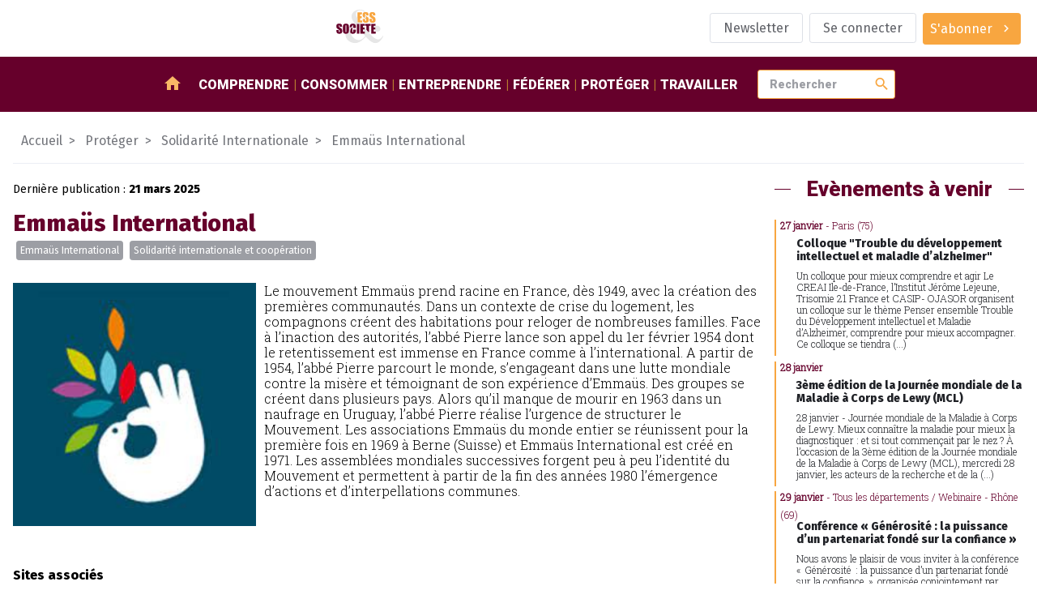

--- FILE ---
content_type: text/html; charset=utf-8
request_url: https://www.ess-et-societe.net/-Emmaus-International,740-
body_size: 13279
content:
<!DOCTYPE html>

<html dir="ltr" lang="fr" lang="fr">


<head>

    <title>Emmaüs International - ESS et société, Enjeux et débats</title>
    <link rel="canonical" href="https://www.ess-et-societe.net/-Emmaus-International,740-" />
    <meta content="Le mouvement Emma&#252;s prend racine en France, d&#232;s 1949, avec la cr&#233;ation des premi&#232;res communaut&#233;s. Dans un contexte de crise du logement, les compagnons cr&#233;ent des habitations pour reloger de nombreuses (...)" name="description"/>
    
    <meta http-equiv="Content-Type" content="text/html; charset=utf-8" />


<meta name="generator" content="SPIP" />

<meta name="robots" content="index">


<meta name="viewport" content="width=device-width, initial-scale=1">


<meta name="theme-color" content="#fafafa">


<link rel="alternate" type="application/rss+xml" title="Syndiquer tout le site" href="spip.php?page=backend" />


<link rel="stylesheet" href="prive/spip_style.css" type="text/css" media="all" />








<link rel="preconnect" href="https://fonts.googleapis.com"/>
<link rel="preconnect" href="https://fonts.gstatic.com" crossorigin/>
<link href="https://fonts.googleapis.com/css2?family=Fira+Sans:wght@400;800&family=Roboto+Slab:wght@300&family=Roboto:wght@900&display=swap" rel="stylesheet">
<link href="https://fonts.googleapis.com/icon?family=Material+Icons" rel="stylesheet"/>


<link rel="stylesheet" href="squelettes/assets/css/styles.css" type="text/css" media="all" />

<script src="squelettes/assets/js/main.js" defer></script>
<script defer>
  document.querySelectorAll("a[href^='https://www.ess-et-societe.net']").forEach(e => e.attr("target","_blank"));
</script></head>

<body class="ess-T-rubrique">

<header class="ess-C-header">

    <figure>
        <a href="https://www.ess-et-societe.net">
            <img alt="logo ess" class="ess-O-logo" src="squelettes/assets/img/ESS-logo.svg">
        </a>
    </figure>

    <ul class="ess-O-list">
        
        <li>
            <a href="Inscription-a-la-lettre-d-information-hebdomadaire" class="ess-O-btn --phantom">
                <span>Newsletter</span>
            </a>
        </li>
        

        
        <li>
            <a class="ess-O-btn --phantom" rel="nofollow" href="spip.php?page=login-public&amp;target=-enerzine%2C743-%3Fdebut_art%3D60%26amp%3Bdebut_evesommaire%3D5%26amp%3Bdebutarticles_recents_rubriques%3D60">Se connecter</a>
             
        </li>
        

        

        

        
        <li>
             
            <a class="ess-O-btn --primary --group" href="S-abonner-a-ESS-et-Societe">
                <span>S'abonner</span>
                <span class="material-icons">chevron_right</span>
            </a>
        </li>
        

    </ul>

</header>

<section class="ess-C-navbar" id="navbar">

  <a class="ess-O-btn --group --primary" id="open-lateral-nav-button"><span class="material-icons">menu</span></a>
  <figure>
    <a href="https://www.ess-et-societe.net">
      <img alt="logo ess" src="squelettes/assets/img/ESS-logo-nb.svg">
    </a>
  </figure>
  <nav class="ess-O-list">
    <a href="/"><span class="material-icons">home</span></a>
    
    <a href="-Comprendre-">Comprendre</a>
    
    <a href="-Consommer-">Consommer</a>
    
    <a href="-Entreprendre-">Entreprendre</a>
    
    <a href="-Federer-">Fédérer</a>
    
    <a href="-Proteger-">Protéger</a>
    
    <a href="-Travailler-1655-">Travailler</a>
    
  </nav>

  <form class="ess-0-input-group" action="spip.php" method="get">
    <input type="hidden" name="page" value="recherche" />
    <input class="ess-0-input" id="search" name="recherche" placeholder="Rechercher" type="text" value="">
    <button class="material-icons">search</button>
    <span id="autocomplete-list"></span>
  </form>


</section>

<main>

    <nav class="ess-C-filAriane">
        <a href="/">Accueil</a>
        
        
        
         <a href="-Proteger-"><span>Protéger</span></a>
        
         <a href="-Solidarite-Internationale-"><span>Solidarité Internationale</span></a>
        
        <a href="-Emmaus-International,740-"><span>Emmaüs International</span></a>
    </nav>

    <section class="ess-O-layout --rubrique">

        <div>
            <!-- article abonné -->
            <section class="ess-C-article">

                <p>Dernière publication : <strong><time datetime="2025-03-21 12:05:11">21 mars 2025</time></strong></p>

                <h1>Emmaüs International</h1>

                
                <ul class="ess-O-list">
                    <!-- liste des groupes de mots clefs + liste déroulantes affichant les mots clefs-->
                    
                    <li><a class="ess-O-btn --group --small" href="+-Emmaus-International-554-+">Emmaüs International</a></li>
                    
                    <li><a class="ess-O-btn --group --small" href="+-Solidarite-internationale-ONG-+">Solidarité internationale et coopération</a></li>
                    
                </ul>

                <article>
                    <figure>
                        <img alt='Emma&#252;s International' src="IMG/rubon740.jpg?1687777135" width="225" height="225" />
                    </figure>
                    <p>Le mouvement Emmaüs prend racine en France, dès 1949, avec la création des premières communautés. Dans un contexte de crise du logement, les compagnons créent des habitations pour reloger de nombreuses familles. Face à l’inaction des autorités, l’abbé Pierre lance son appel du 1er février 1954 dont le retentissement est immense en France comme à l’international. A partir de 1954, l’abbé Pierre parcourt le monde, s’engageant dans une lutte mondiale contre la misère et témoignant de son expérience d’Emmaüs. Des groupes se créent dans plusieurs pays. Alors qu’il manque de mourir en 1963 dans un naufrage en Uruguay, l’abbé Pierre réalise l’urgence de structurer le Mouvement. Les associations Emmaüs du monde entier se réunissent pour la première fois en 1969 à Berne (Suisse) et Emmaüs International est créé en 1971. Les assemblées mondiales successives forgent peu à peu l’identité du Mouvement et permettent à partir de la fin des années 1980 l’émergence d’actions et d’interpellations communes.</p>
                </article>

            </section>

            <section class="site-associes">
                <h4>Sites associés<br/><small style="font-weight: normal">(Il manque un site dans cette rubrique et vous en connaissez <a href="https://www.ess-et-societe.net/Votre-information-interesse-50120" target="_blank" title="Il manque un site internet dans la rubrique ?">un</a> ?)</small></h4>
                <ul>
                    
                    <li style="display:flex; align-items:center;">
                        <span class="material-icons">chevron_right</span> <a href="http://www.emmaus-international.org" target="_blank">Emmaüs International</a>
                    </li>
                    
                    <li style="display:flex; align-items:center;">
                        <span class="material-icons">chevron_right</span> <a href="https://www.facebook.com/EmmausInternational.org/" target="_blank">Emmaüs International (Facebook)</a>
                    </li>
                    
                    <li style="display:flex; align-items:center;">
                        <span class="material-icons">chevron_right</span> <a href="https://www.youtube.com/channel/UCUcTCv7l-zrKxPKdWwc4lMQ" target="_blank">Emmaüs International (Youtube)</a>
                    </li>
                    
                </ul>

            </section>

            <!-- articles contenus -->
            <section class="ess-O-layout ess-C-article-list">
                
                <!-- debut posts_list pagination: articles_recents_rubriques-->

    <h1 class="ess-O-titreSecteur inclus">Articles dans cette rubrique</h1>
    <a name='paginationarticles_recents_rubriques' id='paginationarticles_recents_rubriques' class='pagination_ancre'></a>



    <article>

        <a title="Reprise des atrocit&#233;s par Isra&#235;l &#224; Gaza : l&#039;espoir de paix an&#233;anti" href="Reprise-des-atrocites-par-Israel-a-Gaza-l-espoir-de-paix-aneanti" >
            

            
            

            <!-- TODO faire en sorte d'avoir 2 lignes max pour le titre pour uniformiser : TEXT ELLIPSYS-->
            <h3>Reprise des atrocités par Israël à Gaza&nbsp;: l’espoir de paix anéanti</h3>

            <p>Après 42 jours de cessez-le-feu, Israël a déclenché dans la nuit de lundi 17 à mardi 18 une série de bombardements sur la bande de Gaza, faisant 504 décès en deux jours, selon le Hamas. Ils s’ajoutent...</p>

        </a>

        <aside class="ess-O-list">
            <time datetime='2025-03-24 10:00:00'>24/03/2025</time>
            <span>Abonnés</span>
            <div class="dropdown" tabindex="1">
                <i class="db2" tabindex="1"></i>
                <a class="ess-O-btn --phantom --group --small dropbtn"><span>Mots-clés</span><span class="material-icons">chevron_right</span></a>
                <div class="dropdown-content">
                    
                        <a href="+-Solidarite-internationale-ONG-+">Solidarité internationale et coopération</a>
                    
                        <a href="+-Droit-Justice-Emprisonnement-+">Droit et justice</a>
                    
                        <a href="+-Emmaus-International-554-+">Emmaüs International</a>
                    
                        <a href="+-Abonne-e-s-+">réservé aux abonné.e.s</a>
                    
                        <a href="+-Palestine-+">Palestine</a>
                    
                </div>
            </div>
        </aside>

    </article>



    <article>

        <a title="Un Rapport mondial pour des solutions locales, mondiales et vitales !" href="Un-Rapport-mondial-pour-des-solutions-locales-mondiales-et-vitales" >
            

            
            

            <!-- TODO faire en sorte d'avoir 2 lignes max pour le titre pour uniformiser : TEXT ELLIPSYS-->
            <h3>Un Rapport mondial pour des solutions locales, mondiales et vitales&nbsp;!</h3>

            <p>Afin d’enrayer un système profondément inégalitaire qui s’accentue, détruit la planète, fait reculer la démocratie et violente le monde, ce rapport propose d’agir collectivement en partant de 3 exigences...</p>

        </a>

        <aside class="ess-O-list">
            <time datetime='2021-11-08 09:00:00'>08/11/2021</time>
            <span>Abonnés</span>
            <div class="dropdown" tabindex="1">
                <i class="db2" tabindex="1"></i>
                <a class="ess-O-btn --phantom --group --small dropbtn"><span>Mots-clés</span><span class="material-icons">chevron_right</span></a>
                <div class="dropdown-content">
                    
                        <a href="+-Solidarite-internationale-ONG-+">Solidarité internationale et coopération</a>
                    
                        <a href="+-Emmaus-International-554-+">Emmaüs International</a>
                    
                        <a href="+-Abonne-e-s-+">réservé aux abonné.e.s</a>
                    
                </div>
            </div>
        </aside>

    </article>



    <article>

        <a title="Appel d&#039;Emma&#252;s International pour l&#039;exigence du partage" href="Appel-d-Emmaus-International-pour-l-exigence-du-partage" >
            

            
            

            <!-- TODO faire en sorte d'avoir 2 lignes max pour le titre pour uniformiser : TEXT ELLIPSYS-->
            <h3>Appel d&#8217;Emmaüs International pour l&#8217;exigence du partage</h3>

            <p>A l’occasion de la journée internationale pour l’élimination de la pauvreté, ce dimanche 17 octobre, Emmaüs International prend la parole pour rappeler que la pauvreté n’est ni une fatalité ni un mal...</p>

        </a>

        <aside class="ess-O-list">
            <time datetime='2021-10-19 11:00:00'>19/10/2021</time>
            <span>Abonnés</span>
            <div class="dropdown" tabindex="1">
                <i class="db2" tabindex="1"></i>
                <a class="ess-O-btn --phantom --group --small dropbtn"><span>Mots-clés</span><span class="material-icons">chevron_right</span></a>
                <div class="dropdown-content">
                    
                        <a href="+-Solidarite-internationale-ONG-+">Solidarité internationale et coopération</a>
                    
                        <a href="+-Emmaus-International-554-+">Emmaüs International</a>
                    
                        <a href="+-Abbe-Pierre-+">Abbé Pierre</a>
                    
                        <a href="+-Journee-internationale-de-lutte-6002-+">Journée internationale de lutte contre la pauvreté</a>
                    
                        <a href="+-Abonne-e-s-+">réservé aux abonné.e.s</a>
                    
                </div>
            </div>
        </aside>

    </article>



    <article>

        <a title="Des droits pour les travailleurs migrants !" href="Des-droits-pour-les-travailleurs" >
            

            
            

            <!-- TODO faire en sorte d'avoir 2 lignes max pour le titre pour uniformiser : TEXT ELLIPSYS-->
            <h3>Des droits pour les travailleurs migrants&nbsp;!</h3>

            <p>La Convention des Nations Unies sur les Droits des Travailleurs Migrants (et les membres de leur famille) : quels enjeux ? 

 

Pourquoi signer cette pétition ?

Les travailleurs migrants, légaux ou...</p>

        </a>

        <aside class="ess-O-list">
            <time datetime='2006-05-30 00:00:00'>30/05/2006</time>
            
            <div class="dropdown" tabindex="1">
                <i class="db2" tabindex="1"></i>
                <a class="ess-O-btn --phantom --group --small dropbtn"><span>Mots-clés</span><span class="material-icons">chevron_right</span></a>
                <div class="dropdown-content">
                    
                        <a href="+-Solidarite-internationale-ONG-+">Solidarité internationale et coopération</a>
                    
                        <a href="+-Emmaus-International-554-+">Emmaüs International</a>
                    
                </div>
            </div>
        </aside>

    </article>


     
        <nav role="navigation" class="espace-pagination">
            </nav>

<!-- pagination posts_list (4/4) -->

<!-- fin posts_list -->
            </section>

            <section class="ess-O-layout ess-C-article-list">
                
                <!-- debut posts_list pagination: derniers_articles-->

    <h1 class="ess-O-titreSecteur inclus">Derniers Articles</h1>
    <a name='paginationderniers_articles' id='paginationderniers_articles' class='pagination_ancre'></a>



    <article>

        <a title="R&#233;duction des risques en prison : depuis dix ans, l&#039;Etat expose en toute ill&#233;galit&#233; la population carc&#233;rale aux contaminations et surdoses" href="Reduction-des-risques-en-prison-depuis-dix-ans-l-Etat-expose-en-toute-illegalite-la-population-carcerale-aux-contaminations-et-surdoses" >
            

            
            

            <!-- TODO faire en sorte d'avoir 2 lignes max pour le titre pour uniformiser : TEXT ELLIPSYS-->
            <h3>Réduction des risques en prison&nbsp;: depuis dix ans, l’Etat expose en toute illégalité la population carcérale aux contaminations et surdoses</h3>

            <p>Le Parlement, par sa loi Santé du 26 janvier 2016, a choisi d’étendre la politique de réduction des risques (RDR) en prison. Pourtant, elle n’est aujourd’hui toujours pas appliquée. Depuis dix ans,...</p>

        </a>

        <aside class="ess-O-list">
            <time datetime='2026-01-26 12:00:00'>26/01/2026</time>
            <span>Abonnés</span>
            <div class="dropdown" tabindex="1">
                <i class="db2" tabindex="1"></i>
                <a class="ess-O-btn --phantom --group --small dropbtn"><span>Mots-clés</span><span class="material-icons">chevron_right</span></a>
                <div class="dropdown-content">
                    
                        <a href="+-Medecins-du-Monde-213-+">Médecins du Monde</a>
                    
                        <a href="+-Ligue-des-Droits-de-l-Homme-LDH-+">Ligue des Droits de l&#8217;Homme (LDH)</a>
                    
                        <a href="+-Sidaction-306-+">Sidaction</a>
                    
                        <a href="+-AIDES-390-+">AIDES</a>
                    
                        <a href="+-Promotion-de-la-sante-+">Promotion de la santé</a>
                    
                        <a href="+-Droit-Justice-Emprisonnement-+">Droit et justice</a>
                    
                        <a href="+-Syndicat-de-la-Magistrature-+">Syndicat de la Magistrature</a>
                    
                        <a href="+-Federation-Addiction-+">Fédération Addiction</a>
                    
                        <a href="+-Observatoire-international-des-prisons-OIP-+">Observatoire international des prisons (OIP)</a>
                    
                        <a href="+-Abonne-e-s-+">réservé aux abonné.e.s</a>
                    
                        <a href="+-Assocation-de-Professionnels-de-Sante-Exercant-en-Prison-APSEP-+">Assocation de Professionnels de Santé Exerçant en Prison (APSEP)</a>
                    
                </div>
            </div>
        </aside>

    </article>



    <article>

        <a title="Brochure &#171; 7 outils pour soutenir le management participatif dans l&#039;ESS &#187;" href="Brochure-7-outils-pour-soutenir-le-management-participatif-dans-l-ESS" >
            

            
            

            <!-- TODO faire en sorte d'avoir 2 lignes max pour le titre pour uniformiser : TEXT ELLIPSYS-->
            <h3>Brochure &#171;&nbsp;7 outils pour soutenir le management participatif dans l’ESS&nbsp;&#187;</h3>

            <p>Une brochure pour quoi faire ?

 Soutenir les encadrants de proximité

 Diffuser des méthodes et outils validés par l’expérience

 Améliorer la santé au travail et les dynamiques collectives

 Répondre aux...</p>

        </a>

        <aside class="ess-O-list">
            <time datetime='2026-01-26 11:00:00'>26/01/2026</time>
            
            <div class="dropdown" tabindex="1">
                <i class="db2" tabindex="1"></i>
                <a class="ess-O-btn --phantom --group --small dropbtn"><span>Mots-clés</span><span class="material-icons">chevron_right</span></a>
                <div class="dropdown-content">
                    
                        <a href="+-Assurance-Sante-Prevoyance-+">Mutuelles relevant du code de la Mutualité</a>
                    
                        <a href="+-Management-Organisation-du-travail-+">Organisation du travail / Lutte contre les discriminations</a>
                    
                        <a href="+-Harmonie-Mutuelles-+">Harmonie Mutuelles</a>
                    
                        <a href="+-au-grand-public-+">grand public</a>
                    
                </div>
            </div>
        </aside>

    </article>



    <article>

        <a title="Le projet d&#039;interdiction des r&#233;seaux sociaux pour les moins de 15 ans est en d&#233;bat ce lundi &#224; l&#039;assembl&#233;e nationale. " href="Le-projet-d-interdiction-des-reseaux-sociaux-pour-les-moins-de-15-ans-est-en-debat-ce-lundi-a-l-assemblee-nationale" >
            

            
            

            <!-- TODO faire en sorte d'avoir 2 lignes max pour le titre pour uniformiser : TEXT ELLIPSYS-->
            <h3>Le projet d&#8217;interdiction des réseaux sociaux pour les moins de 15 ans est en débat ce lundi à l&#8217;assemblée nationale. </h3>

            <p>"L’accès à un service de réseau social en ligne fourni par une plateforme en ligne est interdit aux mineurs de quinze ans"  

indique le texte qui sera soumis aux députés. 

Violences, discours de haine,...</p>

        </a>

        <aside class="ess-O-list">
            <time datetime='2026-01-26 10:30:00'>26/01/2026</time>
            
            <div class="dropdown" tabindex="1">
                <i class="db2" tabindex="1"></i>
                <a class="ess-O-btn --phantom --group --small dropbtn"><span>Mots-clés</span><span class="material-icons">chevron_right</span></a>
                <div class="dropdown-content">
                    
                        <a href="+-Promotion-de-la-sante-+">Promotion de la santé</a>
                    
                        <a href="+-Droit-Justice-Emprisonnement-+">Droit et justice</a>
                    
                        <a href="+-Internet-Logiciels-libres-Open-+">Numérique</a>
                    
                        <a href="+-au-grand-public-+">grand public</a>
                    
                        <a href="+-Telecoop-9743-+">Telecoop</a>
                    
                </div>
            </div>
        </aside>

    </article>



    <article>

        <a title="Le Groupe SOS fait le choix d&#039;un bin&#244;me pour renforcer son action face aux urgences sociales et &#233;cologiques, et nomme Anne de Bayser co-pr&#233;sidente" href="Le-Groupe-SOS-fait-le-choix-d-un-binome-pour-renforcer-son-action-face-aux-urgences-sociales-et-ecologiques-et-nomme-Anne-de-Bayser-co-presidente" >
            

            
            

            <!-- TODO faire en sorte d'avoir 2 lignes max pour le titre pour uniformiser : TEXT ELLIPSYS-->
            <h3>Le Groupe SOS fait le choix d’un binôme pour renforcer son action face aux urgences sociales et écologiques, et nomme Anne de Bayser co-présidente</h3>

            <p>Crèches associatives, hôpitaux et EHPAD à but non lucratif, épiceries solidaires, hébergements pour personnes sans domicile, protection de l’enfance, insertion par l’activité économique, projets...</p>

        </a>

        <aside class="ess-O-list">
            <time datetime='2026-01-26 10:00:00'>26/01/2026</time>
            <span>Abonnés</span>
            <div class="dropdown" tabindex="1">
                <i class="db2" tabindex="1"></i>
                <a class="ess-O-btn --phantom --group --small dropbtn"><span>Mots-clés</span><span class="material-icons">chevron_right</span></a>
                <div class="dropdown-content">
                    
                        <a href="+-Interventions-et-etablissements-+">Social, médico-sociale et sanitaire</a>
                    
                        <a href="+-Groupe-SOS-412-+">Groupe SOS</a>
                    
                        <a href="+-Jean-Marc-Borello-+">Jean Marc Borello</a>
                    
                        <a href="+-Abonne-e-s-+">réservé aux abonné.e.s</a>
                    
                        <a href="+-Anne-De-Bayser-+">Anne De Bayser</a>
                    
                </div>
            </div>
        </aside>

    </article>



    <article>

        <a title="D&#233;couvrez le kit Municipal ESS 2026 du RTES !" href="Decouvrez-le-kit-Municipal-ESS-2026-du-RTES" >
            

            
            

            <!-- TODO faire en sorte d'avoir 2 lignes max pour le titre pour uniformiser : TEXT ELLIPSYS-->
            <h3>Découvrez le kit Municipal ESS 2026 du RTES&nbsp;!</h3>

            <p>Le RTES vous propose de découvrir les première fiches du kit MunicipalESS. 

Découvrez les premières fiches du kit MunicipalESS en cliquant ici et à retrouver ci-dessous : 

 Fiches introductives :...</p>

        </a>

        <aside class="ess-O-list">
            <time datetime='2026-01-26 09:00:00'>26/01/2026</time>
            
            <div class="dropdown" tabindex="1">
                <i class="db2" tabindex="1"></i>
                <a class="ess-O-btn --phantom --group --small dropbtn"><span>Mots-clés</span><span class="material-icons">chevron_right</span></a>
                <div class="dropdown-content">
                    
                        <a href="+-Defense-collective-Communaute-+">Plaidoyer</a>
                    
                        <a href="+-Collectivites-territoriales-+">Collectivités territoriales / Puissance publique</a>
                    
                        <a href="+-Reseau-des-Territoires-de-l-Economie-Sociale-RTES-+">Réseau des collectivités Territoriales pour une Economie Solidaire (RTES)</a>
                    
                        <a href="+-Elections-municipales-+">Elections municipales</a>
                    
                        <a href="+-au-grand-public-+">grand public</a>
                    
                </div>
            </div>
        </aside>

    </article>



    <article>

        <a title="4e &#233;dition du Sommet de la Mesure d&#039;Impact" href="4e-edition-du-Sommet-de-la-Mesure-d-Impact" >
            

            
            

            <!-- TODO faire en sorte d'avoir 2 lignes max pour le titre pour uniformiser : TEXT ELLIPSYS-->
            <h3>4e édition du Sommet de la Mesure d’Impact</h3>

            <p>Le 13 avril 2026, l’Impact Tank, premier think-and-do tank dédié à l’économie à impact positif, créé par le Groupe SOS et quatre grandes universités (Sciences Po, Sorbonne Université, Conservatoire...</p>

        </a>

        <aside class="ess-O-list">
            <time datetime='2026-01-26 08:30:00'>26/01/2026</time>
            
            <div class="dropdown" tabindex="1">
                <i class="db2" tabindex="1"></i>
                <a class="ess-O-btn --phantom --group --small dropbtn"><span>Mots-clés</span><span class="material-icons">chevron_right</span></a>
                <div class="dropdown-content">
                    
                        <a href="+-Paris-75-+">Paris (75)</a>
                    
                        <a href="+-Region-Ile-de-France-+">Région Ile de France</a>
                    
                        <a href="+-Jean-Marc-Borello-+">Jean Marc Borello</a>
                    
                        <a href="+-agendaess-3756-+">Agenda</a>
                    
                        <a href="+-au-grand-public-+">grand public</a>
                    
                        <a href="+-Paris-+">Paris</a>
                    
                        <a href="+-Impact-Tank-+">Impact Tank</a>
                    
                        <a href="+-Clement-Beaune-+">Clément Beaune</a>
                    
                </div>
            </div>
        </aside>

    </article>



    <article>

        <a title="L&#039;Or&#233;al d&#233;voile les 13 premiers acteurs du changement int&#233;grant son programme d&#039;innovation durable &#034;L&#039;AcceleratOR&#034;, dot&#233; de 100 millions d&#039;euros" href="L-Oreal-devoile-les-13-premiers-acteurs-du-changement-integrant-son-programme-d-innovation-durable-L-AcceleratOR-dote-de-100-millions-d-euros" >
            

            
            

            <!-- TODO faire en sorte d'avoir 2 lignes max pour le titre pour uniformiser : TEXT ELLIPSYS-->
            <h3>L’Oréal dévoile les 13 premiers acteurs du changement intégrant son programme d&#8217;innovation durable "L&#8217;AcceleratOR", doté de 100 millions d&#8217;euros</h3>

            <p>À l’issue de l’examen de près de 1 000 candidatures provenant de 101 pays, le groupe L’Oréal annonce aujourd’hui la sélection des 13 premières start-up et PME qui rejoignent « L’AcceleratOR », son...</p>

        </a>

        <aside class="ess-O-list">
            <time datetime='2026-01-26 08:00:00'>26/01/2026</time>
            <span>Abonnés</span>
            <div class="dropdown" tabindex="1">
                <i class="db2" tabindex="1"></i>
                <a class="ess-O-btn --phantom --group --small dropbtn"><span>Mots-clés</span><span class="material-icons">chevron_right</span></a>
                <div class="dropdown-content">
                    
                        <a href="+-Soutien-et-accompagnement-de-+">Philanthropie et mécènat</a>
                    
                        <a href="+-Responsabilite-sociale-des-+">Responsabilité sociale des entreprises / Investissement socialement responsable</a>
                    
                        <a href="+-Abonne-e-s-+">réservé aux abonné.e.s</a>
                    
                        <a href="+-University-of-Cambridge-Institute-for-Sustainability-Leadership-CISL-+">University of Cambridge Institute for Sustainability Leadership (CISL),</a>
                    
                        <a href="+-Ezgi-Barcenas-+">Ezgi Barcenas</a>
                    
                        <a href="+-James-Cole-+">James Cole</a>
                    
                </div>
            </div>
        </aside>

    </article>



    <article>

        <a title="L&#039;Institut Maria Nowak c&#233;l&#232;bre un an de travaux pour mettre en lumi&#232;re l&#039;entrepreneuriat populaire" href="L-Institut-Maria-Nowak-celebre-un-an-de-travaux-pour-mettre-en-lumiere-l-entrepreneuriat-populaire" >
            

            
            

            <!-- TODO faire en sorte d'avoir 2 lignes max pour le titre pour uniformiser : TEXT ELLIPSYS-->
            <h3>L’Institut Maria Nowak célèbre un an de travaux pour mettre en lumière l’entrepreneuriat populaire</h3>

            <p>Parce que l’entrepreneuriat populaire est un phénomène croissant dans la société mais encore largement sous-représenté dans la recherche et les médias, l’Institut Maria Nowak, créé il y a un an en...</p>

        </a>

        <aside class="ess-O-list">
            <time datetime='2026-01-23 12:00:00'>23/01/2026</time>
            <span>Abonnés</span>
            <div class="dropdown" tabindex="1">
                <i class="db2" tabindex="1"></i>
                <a class="ess-O-btn --phantom --group --small dropbtn"><span>Mots-clés</span><span class="material-icons">chevron_right</span></a>
                <div class="dropdown-content">
                    
                        <a href="+-Finances-solidaires-et-+">Financements des acteurs</a>
                    
                        <a href="+-Formation-Enseignement-+">Formation / Enseignement</a>
                    
                        <a href="+-Thierry-Sibieude-+">Thierry Sibieude</a>
                    
                        <a href="+-Abonne-e-s-+">réservé aux abonné.e.s</a>
                    
                        <a href="+-Institut-Maria-Nowak-+">Institut Maria Nowak</a>
                    
                </div>
            </div>
        </aside>

    </article>


    

<!-- pagination posts_list (8/33505) -->

<!-- fin posts_list -->
            </section>


        </div>

        <aside>

            

            
                <div class="ess-O-titreSecteur"><span>Evènements à venir</span></div>
                <a name='pagination_evesommaire' id='pagination_evesommaire'></a>
                <ul class="ess-O-list --vertical ess-C-event-list">
                    
                    <li>
                        <a href="spip.php?page=agenda&id_article=63407" title="Colloque &#034;Trouble du développement intellectuel et maladIe&nbsp;(...)">
                            <time datetime="2026-01-07 08:30:00">27 janvier</time>
                            
                            <span>
                                
                                     - Paris (75)
                                
                            </span>
                            
                            <h1>Colloque "Trouble du développement intellectuel et maladIe d’alzheImer"</h1>
                            <p>Un colloque pour mieux comprendre et agir 

Le CREAI Ile-de-France, l’Institut Jérôme Lejeune, Trisomie 21 France et CASIP- OJASOR organisent un colloque sur le thème Penser ensemble Trouble du Développement intellectuel et Maladie d’Alzheimer, comprendre pour mieux accompagner.

Ce colloque se tiendra&nbsp;(...)<p>
                        </a>
                    </li>
                    
                    <li>
                        <a href="spip.php?page=agenda&id_article=63451" title="3ème édition de la Journée mondiale de la Maladie à Corps de Lewy&nbsp;(...)">
                            <time datetime="2026-01-23 08:30:00">28 janvier</time>
                            
                            <h1>3ème édition de la Journée mondiale de la Maladie à Corps de Lewy (MCL)</h1>
                            <p>28 janvier - Journée mondiale de la Maladie à Corps de Lewy. Mieux connaître la maladie pour mieux la diagnostiquer : et si tout commençait par le nez ? 

À l’occasion de la 3ème édition de la Journée mondiale de la Maladie à Corps de Lewy (MCL), mercredi 28 janvier, les acteurs de la recherche et de la&nbsp;(...)<p>
                        </a>
                    </li>
                    
                    <li>
                        <a href="spip.php?page=agenda&id_article=63456" title="Conférence « Générosité : la puissance d&#039;un partenariat fondé sur la&nbsp;(...)">
                            <time datetime="2026-01-20 08:30:00">29 janvier</time>
                            
                            <span>
                                
                                     - Tous les départements / Webinaire
                                
                                     - Rhône (69)
                                
                            </span>
                            
                            <h1>Conférence &#171;&nbsp;Générosité&nbsp;: la puissance d’un partenariat fondé sur la confiance&nbsp;&#187; </h1>
                            <p>Nous avons le plaisir de vous inviter à la conférence «  Générosité  : la puissance d’un partenariat fondé sur la confiance  », organisée conjointement par VADATO et l’Institut français du Monde associatif (IFMA). 

Date : jeudi 29 janvier 2026

Heure : 17h30 - 19h00

Lieu : Escale Solidaire Wilson – Habitat et&nbsp;(...)<p>
                        </a>
                    </li>
                    
                    <li>
                        <a href="spip.php?page=agenda&id_article=63473" title="Webinaire “Entreprises de l&#039;ESS en difficulté et droit du&nbsp;(...)">
                            <time datetime="2026-01-21 08:30:00">29 janvier</time>
                            
                            <span>
                                
                                     - Tous les départements / Webinaire
                                
                            </span>
                            
                            <h1>Webinaire &#8220;Entreprises de l’ESS en difficulté et droit du travail&#8221;</h1>
                            <p>Les séances 2 et 3 du cycle de webinaires sur l’économie sociale et solidaire et les entreprises en difficulté, organisé par l’association de recherche juridique sur l’économie sociale et solidaire (ARJESS) se tiendront les 29 janvier et 2 février prochain. 

Les entreprises de l’ESS ne sont pas&nbsp;(...)<p>
                        </a>
                    </li>
                    
                    <li>
                        <a href="spip.php?page=agenda&id_article=63479" title="Webinaire &#034;Quand l&#039;investissement remplace la subvention ou le&nbsp;(...)">
                            <time datetime="2026-01-19 08:30:00">29 janvier</time>
                            
                            <span>
                                
                                     - Tous les départements / Webinaire
                                
                            </span>
                            
                            <h1>Webinaire "Quand l’investissement remplace la subvention ou le don"</h1>
                            <p>Cette nouvelle séance a pour thème "Quand l’investissement remplace la subvention ou le don". 

Le jeudi 29 janvier 2026 - 18h/20h webinaire 

L’investissement à impact porte le récit de faire à la fois du bien et du profit. Issus de la fondation américaine Rockefeller, ces nouveaux mécanismes financiers&nbsp;(...)<p>
                        </a>
                    </li>
                    
                </ul>
                <div class="espace-pagination">
                    <span
	class="prev disabled"><strong class='on' rel='prev'>&lt;</strong><span
	class='sep'> | </span></span><span
	class="pages"><strong class='on'>1</strong><span
		class='sep'> | </span
		><a href='-Emmaus-International,740-?debut_evesommaire=5#pagination_evesommaire' class='lien_pagination' rel='nofollow'>2</a><span
		class='sep'> | </span
		><a href='-Emmaus-International,740-?debut_evesommaire=10#pagination_evesommaire' class='lien_pagination' rel='nofollow'>3</a><span
		class='sep'> | </span
		><a href='-Emmaus-International,740-?debut_evesommaire=15#pagination_evesommaire' class='lien_pagination' rel='nofollow'>4</a></span><span
	class="next"><span class='sep'> | </span><a href='-Emmaus-International,740-?debut_evesommaire=5#pagination_evesommaire' class='lien_pagination' rel='next'>&gt;</a></span>
                </div>
            

    </section>


</main>

<footer class="ess-C-footer">

  <section class="ess-C-flux ess-O-list">

    <div class="xsmall">Suivez-nous</div>

    <a href="https://twitter.com/Ressol" target="_blank">
      <img src="squelettes/assets/img/twitter-logo.svg" alt="logo twitter">
    </a>

    <a href="https://www.facebook.com/essetsocietelapage/" target="_blank">
      <img src="squelettes/assets/img/facebook-logo.svg" alt="logo facebook">
    </a>

    <a href="https://www.ess-et-societe.net/spip.php?page=backend&id_rubrique=1" target="_blank">
      <img src="squelettes/assets/img/rss-logo.svg" style="width:30px" alt="logo rssr">
    </a>

    <a href="https://mastodon.social/@ressol" target="_blank">
      <img src="squelettes/assets/img/mastodon-logo.svg" style="width:30px" alt="logo mastodon">
    </a>

    <a href="https://www.pinterest.fr/essetsociete/" target="_blank">
      <img src="squelettes/assets/img/pinterest-logo.svg" style="width:30px" alt="logo pinterest">
    </a>

    <a href="https://www.linkedin.com/company/essetsociete/" target="_blank">
      <img src="squelettes/assets/img/linkedin-logo.svg" style="width:30px" alt="logo linkedin">
    </a>

    <a href="https://diaspora-fr.org/people/6d0eaa40fe7301395a0a7a0e1fe011af" target="_blank">
      <img src="squelettes/assets/img/diaspora-logo.svg" style="width:30px" alt="logo diaspora">
    </a>

    <a href="https://www.instagram.com/essetsociete/" target="_blank">
      <img src="squelettes/assets/img/instagram-logo.svg" style="width:30px" alt="logo instagram">
    </a>

  </section>


  <section class="ess-C-shortcutsList ess-O-list">

    
      

      



        
        <ul>
            <li class="titre">Partenaires</li>

            
              <li><a href="Accolade-56625">Accolade</a></li>
            
              <li><a href="Mediagraph-56626">Mediagraph</a></li>
            
              <li><a href="dotINFRA-56627">dotINFRA</a></li>
            
              <li><a href="L-Ouvre-Boites">L&#8217;Ouvre-Boites</a></li>
            
        </ul>
        



      

      
    


  </section>

  <section class="ess-C-signature ess-O-list">

    <a href="Mentions-legales-56330">Mentions légales</a>
    <img src="squelettes/assets/img/ESS-logo-nb.svg" alt="logo ESS et SOCIETE">
    <span>&copy; 2023 - ESS & Société</span>

  </section>

</footer>


<section class="ess-C-smart-panel" id="SmartPanel">

  <div class="ess-C-smart-panel__backdrop"></div>

  <div class="ess-C-smart-panel__wrapper">

    <header>

      <a class="ess-O-btn --primary" id="close-lateral-nav-button">
        <i class="material-icons">close</i>
      </a>

    </header>

    <div class="main">



      <nav class="ess-O-menu ess-C-smartMenu">

        <div class="ess-O-list">

           
          <a href="spip.php?page=login-public&amp;target=-enerzine%2C743-%3Fdebut_art%3D60%26amp%3Bdebut_evesommaire%3D5%26amp%3Bdebutarticles_recents_rubriques%3D60"><span>Se connecter</span></a>
          

           
          <a href="S-abonner-a-ESS-et-Societe"><span>S'abonner</span></a>
          

          

          <a href="Inscription-a-la-lettre-d-information-hebdomadaire">
              <span>Newsletter</span>
            </a>
          

          

        </div>

        <ul>
          <li><a href="/">Accueil</a></li>
          
          <li><a href="-Comprendre-">Comprendre</a>
          
            <ul>
              
              <li><a href="-Articles-divers-">Articles divers</a></li>
              
              <li><a href="-Ce-qu-en-pensent-les-partis-politiques-">Ce qu&#8217;en pensent les partis politiques&nbsp;?</a></li>
              
              <li><a href="-Ce-qui-se-passe-hors-de-la-France-">Ce qui se passe hors de la France</a></li>
              
              <li><a href="-Des-textes-de-reference-">Des textes de référence</a></li>
              
              <li><a href="-ESS-et-Societe-1393-">ESS et Société</a></li>
              
              <li><a href="-Les-incontournables-de-l-economie-sociale-et-solidaire-">Les incontournables de l&#8217;économie sociale et solidaire</a></li>
              
              <li><a href="-Livres-de-sur-l-Economie-Sociale-et-Solidaire-">Livres de / sur l&#8217;Economie Sociale et Solidaire</a></li>
              
              <li><a href="-Ministeres-">Ministères</a></li>
              
              <li><a href="-Presse-media-et-communication-">Presse, média et communication</a></li>
              
              <li><a href="-Revue-de-presse-">Revue de presse</a></li>
              
            </ul>
          
          </li>
          
          <li><a href="-Consommer-">Consommer</a>
          
            <ul>
              
              <li><a href="-Activites-bancaires-de-credit-et-">Activités bancaires, de crédit et de prêt</a></li>
              
              <li><a href="-Agriculture-et-produits-biologiques-">Agriculture et produits biologiques</a></li>
              
              <li><a href="-Activites-culturelles-et-artistiques-">Arts et culture</a></li>
              
              <li><a href="-Commerce-responsable-">Commerce responsable et circuits courts</a></li>
              
              <li><a href="-Economie-circulaire-">Economie circulaire</a></li>
              
              <li><a href="-Energies-alternatives,645-">Energies alternatives</a></li>
              
              <li><a href="-Formation-Enseignement,1155-">Formation</a></li>
              
              <li><a href="-Internet-Logiciels-Libres-Open-source-Collaboratif-">Internet / Logiciels Libres / Open-source / Collaboratif</a></li>
              
              <li><a href="-Tourisme-social-et-solidaire-">Tourisme social et solidaire</a></li>
              
              <li><a href="-Transports-et-logistique-">Transports et logistique</a></li>
              
            </ul>
          
          </li>
          
          <li><a href="-Entreprendre-">Entreprendre</a>
          
            <ul>
              
              <li><a href="-Autres-activites-de-production-de-">Autres activités de production, de distribution et de consommation</a></li>
              
              <li><a href="-Batiment-Construction-Travaux-publiques-">Batiment / Construction / Travaux publiques</a></li>
              
              <li><a href="-Developpement-local-et-territorial-">Développement local et territorial</a></li>
              
              <li><a href="-Financements-">Financements des acteurs</a></li>
              
              <li><a href="-Ingenierie-et-accompagnement-">Ingenierie et accompagnement</a></li>
              
              <li><a href="-Emploi-ressources-humaines-667-">Insertion et création d&#8217;activités</a></li>
              
              <li><a href="-Les-reseaux-sociaux-dans-l-">Les réseaux sociaux dans l&#8217;économie Solidaire et Sociale&nbsp;: ce que pensent les acteurs</a></li>
              
            </ul>
          
          </li>
          
          <li><a href="-Federer-">Fédérer</a>
          
            <ul>
              
              <li><a href="-Alliance-cooperative-internationale-">Alliance coopérative internationale</a></li>
              
              <li><a href="-Association-des-Assureurs-Mutualistes-AAM-Ex-GEMA-">Association des Assureurs Mutualistes (AAM, Ex GEMA)</a></li>
              
              <li><a href="-Association-Nationale-des-Tiers-Lieux-1806-">Association Nationale des Tiers-Lieux (ANTL)</a></li>
              
              <li><a href="-Centre-Francais-des-Fondations-501-">Centre Français des Fondations</a></li>
              
              <li><a href="-Centre-International-de-Recherches-326-">Centre International de Recherches et d&#8217;Information sur l&#8217;Economie Publique, Sociale et Coopérative (CIRIEC)</a></li>
              
              <li><a href="-Centre-technique-des-Institutions-de-Prevoyance-">Centre technique des Institutions de Prévoyance</a></li>
              
              <li><a href="-Coalition-internationale-de-l-economie-sociale-et-solidaire-CIESS-">Coalition internationale de l&#8217;économie sociale et solidaire (CIESS)</a></li>
              
              <li><a href="-Comite-national-de-liaison-des-Regies-de-quartier-">Comité National de Liaison des Régies de Quartier (CNLRQ)</a></li>
              
              <li><a href="-Comite-National-Olympique-et-961-">Comité National Olympique et Sportif Français (CNOSF)</a></li>
              
              <li><a href="-Commerce-Equitable-France-Ex-">Commerce Equitable France</a></li>
              
              <li><a href="-Confederation-Europeenne-des-521-">Confédération Européenne des Coopératives de Production et de Travail Associé, des Coopératives Sociales et des Entreprises Participatives (CECOP)</a></li>
              
              <li><a href="-Confederation-Generale-des-SCOP-184-">Confédération Générale des SCOP</a></li>
              
              <li><a href="-Confederation-Nationale-des-Radios-Associatives-CNRA-">Confédération Nationale des Radios Associatives (CNRA)</a></li>
              
              <li><a href="-Conseil-des-Entreprises-Employeurs-153-">Conseil des Entreprises, Employeurs et Groupements de l´Ã‰conomie Sociale</a></li>
              
              <li><a href="-Conseil-national-des-chambres-203-">Conseil national des chambres régionales de l&#8217;économie sociale et solidaire</a></li>
              
              <li><a href="-Cooperation-Maritime,990-">Coopération Maritime</a></li>
              
              <li><a href="-Cooperatives-Europe,947-">Coopératives Europe</a></li>
              
              <li><a href="-Cooperer-pour-entreprendre-1263-">Coopérer pour entreprendre</a></li>
              
              <li><a href="-CoopEst,956-">CoopEst</a></li>
              
              <li><a href="-CoopFr-Groupement-National-de-la-212-">CoopFr</a></li>
              
              <li><a href="-Les-rencontres-du-Mont-Blanc,883-">ESS Forum International (Ex&nbsp;: Les rencontres du Mont Blanc)</a></li>
              
              <li><a href="-ESS-France-Chambre-francaise-de-l%C2%B4economie-sociale-et-solidaire-">ESS France (Chambre française de l´économie sociale et solidaire)</a></li>
              
              <li><a href="-FAIR-Ex-Finansol-">FAIR (Ex Finansol)</a></li>
              
              <li><a href="-Federation-ces-Cooperative-Alimentaires-Autogerees-Fede-Coop-">Fédération ces Coopérative Alimentaires Autogérées (Fédé-Coop)</a></li>
              
              <li><a href="-Federation-des-Acteurs-de-la-Solidarite-FAS-ex-FNARS-">Fédération des Acteurs de la Solidarité (FAS)</a></li>
              
              <li><a href="-Federation-des-CAE-1771-">Fédération des CAE</a></li>
              
              <li><a href="-Federation-des-Cigales-280-">Fédération des Cigales</a></li>
              
              <li><a href="-Federation-des-Cooperatives-Funeraires-Francaises-">Fédération des Coopératives Funéraires Françaises (FC2F)</a></li>
              
              <li><a href="-Federation-des-entreprises-d%C2%B4insertion-">Fédération des entreprises d´insertion (FEI)</a></li>
              
              <li><a href="-Federation-des-Mutuelles-de-France-415-">Fédération des Mutuelles de France</a></li>
              
              <li><a href="-Federation-Diversite-Proximite-1385-">Fédération Diversité Proximité Mutualiste (FDPM)</a></li>
              
              <li><a href="-Federation-du-Commerce-Cooperatif-et-Associe-">Fédération du Commerce Coopératif et Associé</a></li>
              
              <li><a href="-Federation-francaise-des-artisans-cooperateurs-du-batiment-FFACB-">Fédération française des artisans coopérateurs du bâtiment (FFACB)</a></li>
              
              <li><a href="-Federation-Francaise-des-Cooperatives-et-Groupements-d%C2%B4Artisans-FFCGA-">Fédération Française des Coopératives et Groupements d´Artisans (FFCGA)</a></li>
              
              <li><a href="-Federation-Nationale-de-la-Mutualite-Francaise-">Fédération Nationale de la Mutualité Française</a></li>
              
              <li><a href="-Federation-Nationale-des-436-">Fédération Nationale des Coopératives d&#8217;Utilisation de Matériel Agricole</a></li>
              
              <li><a href="-Federation-Nationale-des,917-">Fédération Nationale des Coopératives de Consommateurs (FNCC)</a></li>
              
              <li><a href="-Federation-Nationale-des-societes-Cooperatives-H-L-M-">Fédération Nationale des sociétés Coopératives H.L.M.</a></li>
              
              <li><a href="-Federation-Nationale-Independante-des-Mutuelles-FNIM-">Fédération Nationale Indépendante des Mutuelles (FNIM)</a></li>
              
              <li><a href="-Fondation-de-France-350-">Fondation de France</a></li>
              
              <li><a href="-Fondation-de-l-Avenir-1271-">Fondation de l&#8217;Avenir</a></li>
              
              <li><a href="-Forum-Mondial-de-l-Economie-Sociale-Global-Social-Economy-Forum-GSEF-">Forum Mondial de l&#8217;Economie Sociale (Global Social Economy Forum / GSEF)</a></li>
              
              <li><a href="-France-Benevolat-432-">France Bénévolat</a></li>
              
              <li><a href="-France-Groupements-1465-">France Groupements</a></li>
              
              <li><a href="-French-Impact-1644-">French Impact</a></li>
              
              <li><a href="-IMPACT-France-Ex-Mouvement-des-entrepreneurs-sociaux-Mouves-">IMPACT France (Ex Mouvement des entrepreneurs sociaux, Mouves)</a></li>
              
              <li><a href="-Institut-de-Cooperation-Sociale-Internationale-">Institut de Coopération Sociale Internationale</a></li>
              
              <li><a href="-Institut-de-l-Economie-Sociale-647-">Institut de l&#8217;Economie Sociale</a></li>
              
              <li><a href="-Inter-reseau-SCIC-185-">Inter réseau SCIC</a></li>
              
              <li><a href="-La-Cooperation-Agricole-Ex-Coop-de-France-">La Coopération Agricole (Ex Coop de France)</a></li>
              
              <li><a href="-La-Ligue-de-l-Enseignement-244-">La Ligue de l&#8217;Enseignement</a></li>
              
              <li><a href="-Le-mouvement-associatif-Ex-">Le mouvement associatif</a></li>
              
              <li><a href="-Les-Acteurs-du-logement-d-insertion-">Les Acteurs du logement d’insertion (ALI)</a></li>
              
              <li><a href="-Les-Assises-de-la-Cooperation-et-du-Mutualisme-1866-">Les Assises de la Coopération et du Mutualisme</a></li>
              
              <li><a href="-Les-Licoornes-1683-">Les Licoornes</a></li>
              
              <li><a href="-Les-representations-et-acteurs-">Les représentations et acteurs territoriaux de l&#8217;Economie Sociale</a></li>
              
              <li><a href="-Mouvement-des-entreprises-ecologiques-sociales-et-solidaires-Mouvess-">Mouvement des entreprises écologiques, sociales et solidaires (Mouvess)</a></li>
              
              <li><a href="-Mouvement-des-Poles-territoriaux-de-cooperation-economique-PTCE-">Mouvement des Pôles territoriaux de coopération économique (PTCE)</a></li>
              
              <li><a href="-Mouvement-pour-l-economie-819-">Mouvement pour l&#8217;économie solidaire</a></li>
              
              <li><a href="-Mouvement-pour-le-Developpement-485-">Mouvement pour le Développement Solidaire</a></li>
              
              <li><a href="-Office-Central-de-la-Cooperation-a-l-Ecole-OCCE-">Office Central de la Coopération à l&#8217;Ecole (OCCE)</a></li>
              
              <li><a href="-Organisation-des-cooperatives-d-1248-">Organisation des coopératives d&#8217;achats pour les artisans du bâtiment (ORCAB)</a></li>
              
              <li><a href="-Pole-europeen-des-fondations-de-l-economie-sociale,1153-">Pôle européen des fondations de l´économie sociale</a></li>
              
              <li><a href="-Reseau-d-Echanges-de-Services-aux-289-">Réseau d&#8217;Echanges de Services aux Associations du pays de Morlaix</a></li>
              
              <li><a href="-Reseau-des-collectivites-Territoriales-pour-une-Economie-Solidaire-RTES-">Réseau des collectivités Territoriales pour une Economie Solidaire (RTES)</a></li>
              
              <li><a href="-Reseau-Intercontinental-de-Promotion-de-l-Economie-Sociale-Solidaire-d-Europe-RIPESS-">Réseau Intercontinental de Promotion de l&#8217;Economie Sociale Solidaire d&#8217;Europe (RIPESS)</a></li>
              
              <li><a href="-Social-Economy-Europe-1626-">Social Economy Europe</a></li>
              
              <li><a href="-Solecopedia,979-">Solecopedia</a></li>
              
              <li><a href="-Synadis-bio-1460-">Synadis bio</a></li>
              
              <li><a href="-Union-de-la-Cooperation-Forestiere-Francaise-UCFF-">Union de la Coopération Forestière Française (UCFF)</a></li>
              
              <li><a href="-Union-Francaise-des-cooperatives-">Union Française des coopératives Artisanales de Construction (UFCAC)</a></li>
              
              <li><a href="-Union-Nationale-des-Assocations-de-Tourisme-et-de-Plein-Air-">Union Nationale des Assocations de Tourisme et de Plein Air</a></li>
              
              <li><a href="-Union-Nationale-des-Associations-Familiales-">Union Nationale des Associations Familiales</a></li>
              
              <li><a href="-Union-nationale-des-organismes-">Union nationale des organismes faisant appel à la générosité du public</a></li>
              
              <li><a href="-Union-Nationale-Interfederale-des-Oeuvres-et-organismes-Sanitaires-et-Sociaux-UNIOPSS-">Union Nationale Interfédérale des Oeuvres et organismes Sanitaires et Sociaux (UNIOPSS)</a></li>
              
              <li><a href="-Union-nationale-pour-l-habitat-des-jeunes-UNHAJ-">Union nationale pour l’habitat des jeunes (UNHAJ)</a></li>
              
            </ul>
          
          </li>
          
          <li><a href="-Proteger-">Protéger</a>
          
            <ul>
              
              <li><a href="-Education-populaire-citoyennete-673-">Citoyenneté et sport</a></li>
              
              <li><a href="-Environnement-dev-durable-OGM-">Développement Durable et environnement</a></li>
              
              <li><a href="-Prestations-et-services-a-la-">Grand âge, aide à domicile et aidants</a></li>
              
              <li><a href="-Handicap-">Handicap et inclusion</a></li>
              
              <li><a href="-Logement-et-Hebergement-social-">Hébergement</a></li>
              
              <li><a href="-Assurance-sante-et-prevoyance-">Mutuelles santé et d&#8217;assurance</a></li>
              
              <li><a href="-Plaidoyers-">Plaidoyers</a></li>
              
              <li><a href="-Sante-social-solidarite-nationale-">Santé et social</a></li>
              
              <li><a href="-Solidarite-Internationale-">Solidarité Internationale</a></li>
              
            </ul>
          
          </li>
          
          <li><a href="-Travailler-1655-">Travailler</a>
          
            <ul>
              
              <li><a href="-Acteurs-de-l-emploi-et-du-travail-">Associations professionnelles</a></li>
              
              <li><a href="-Chomage-recrutement-employabilite-">Chômage, recrutement, employabilité</a></li>
              
              <li><a href="-Confederation-paysanne-1481-">Confédération paysanne</a></li>
              
              <li><a href="-Conflit-greve-mobilisation-">Conflit, grève, mobilisation</a></li>
              
              <li><a href="-Contrat-de-travail-rupture-reglementation-licenciement-">Contrat de travail, rupture, réglementation, licenciement</a></li>
              
              <li><a href="-Formation-orientation-parcours-">Formation, orientation, parcours</a></li>
              
              <li><a href="-L-emploi-dans-l-economie-sociale-1238-">L&#8217;emploi dans l&#8217;économie sociale et solidaire&nbsp;: ce que pensent les acteurs du secteur&nbsp;! </a></li>
              
              <li><a href="-Livres-sur-l-emploi-le-travail-les-acteurs-">Livres sur l&#8217;emploi, le travail, les acteurs</a></li>
              
              <li><a href="-Ministere-du-travail-1476-">Ministère du travail</a></li>
              
              <li><a href="-Operateurs-de-competences-OCPO-">Opérateurs de compétences (OCPO)</a></li>
              
              <li><a href="-Management-conditions-et-organisation-du-travail-">Organisation du travail</a></li>
              
              <li><a href="-Protection-sociale-">Protection sociale</a></li>
              
              <li><a href="-Salaires-traitements-oeuvres-sociales-et-culturelles-indemnisations-">Revenus et pouvoir d’achat</a></li>
              
              <li><a href="-Responsabilite-societale-des-entreprises-Investissement-socialement-responsable-">RSE / ISR</a></li>
              
              <li><a href="-Syndicats-d-employeurs-1451-">Syndicats d&#8217;employeurs</a></li>
              
              <li><a href="-Syndicats-de-salaries-1452-">Syndicats de salariés</a></li>
              
            </ul>
          
          </li>
          

        </ul>
      </nav>

    </div>

    <footer></footer>

  </div>

</section>

</body>


</html>
